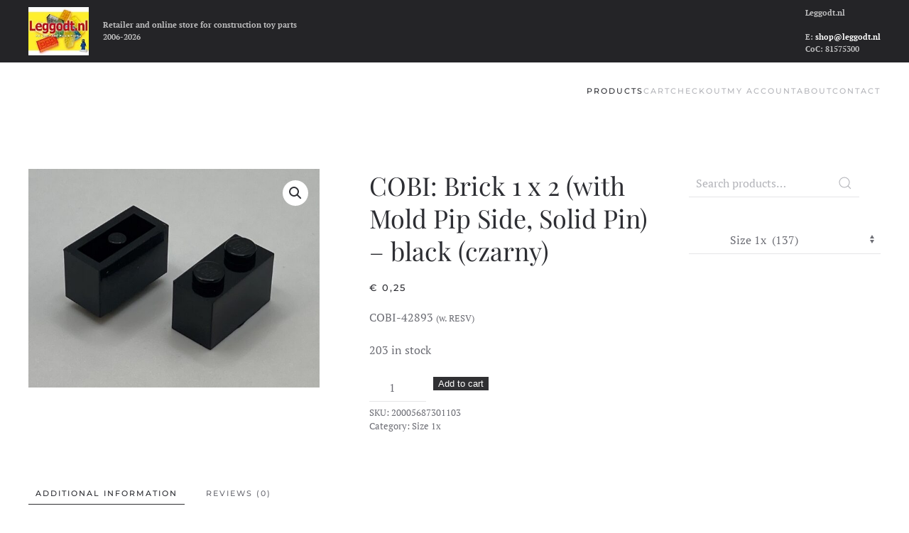

--- FILE ---
content_type: text/html; charset=UTF-8
request_url: https://shop.leggodt.nl/product/cobi-brick-1-x-2-black/
body_size: 15043
content:
<!DOCTYPE html>
<html lang="en-US">
    <head>
        <meta charset="UTF-8">
        <meta name="viewport" content="width=device-width, initial-scale=1">
        <link rel="icon" href="/wp-content/themes/yootheme/packages/theme-wordpress/assets/images/favicon.png" sizes="any">
                <link rel="apple-touch-icon" href="/wp-content/themes/yootheme/packages/theme-wordpress/assets/images/apple-touch-icon.png">
                <title>COBI: Brick 1 x 2 (with Mold Pip Side, Solid Pin) &#8211; black (czarny) &#8211; Leggodt.nl</title>
<meta name='robots' content='max-image-preview:large' />
<script id="cookieyes" type="text/javascript" src="https://cdn-cookieyes.com/client_data/5b4269acea2addd61c5911ec/script.js"></script><link rel="alternate" type="application/rss+xml" title="Leggodt.nl &raquo; Feed" href="https://shop.leggodt.nl/feed/" />
<link rel="alternate" type="application/rss+xml" title="Leggodt.nl &raquo; Comments Feed" href="https://shop.leggodt.nl/comments/feed/" />
<link rel="alternate" type="application/rss+xml" title="Leggodt.nl &raquo; COBI: Brick 1 x 2 (with Mold Pip Side, Solid Pin) &#8211; black (czarny) Comments Feed" href="https://shop.leggodt.nl/product/cobi-brick-1-x-2-black/feed/" />
<link rel="alternate" title="oEmbed (JSON)" type="application/json+oembed" href="https://shop.leggodt.nl/wp-json/oembed/1.0/embed?url=https%3A%2F%2Fshop.leggodt.nl%2Fproduct%2Fcobi-brick-1-x-2-black%2F" />
<link rel="alternate" title="oEmbed (XML)" type="text/xml+oembed" href="https://shop.leggodt.nl/wp-json/oembed/1.0/embed?url=https%3A%2F%2Fshop.leggodt.nl%2Fproduct%2Fcobi-brick-1-x-2-black%2F&#038;format=xml" />
<style id='wp-img-auto-sizes-contain-inline-css' type='text/css'>
img:is([sizes=auto i],[sizes^="auto," i]){contain-intrinsic-size:3000px 1500px}
/*# sourceURL=wp-img-auto-sizes-contain-inline-css */
</style>
<link rel='stylesheet' id='cf7ic_style-css' href='https://shop.leggodt.nl/wp-content/plugins/contact-form-7-image-captcha/css/cf7ic-style.css?ver=3.3.7' type='text/css' media='all' />
<style id='wp-emoji-styles-inline-css' type='text/css'>

	img.wp-smiley, img.emoji {
		display: inline !important;
		border: none !important;
		box-shadow: none !important;
		height: 1em !important;
		width: 1em !important;
		margin: 0 0.07em !important;
		vertical-align: -0.1em !important;
		background: none !important;
		padding: 0 !important;
	}
/*# sourceURL=wp-emoji-styles-inline-css */
</style>
<style id='wp-block-library-inline-css' type='text/css'>
:root{--wp-block-synced-color:#7a00df;--wp-block-synced-color--rgb:122,0,223;--wp-bound-block-color:var(--wp-block-synced-color);--wp-editor-canvas-background:#ddd;--wp-admin-theme-color:#007cba;--wp-admin-theme-color--rgb:0,124,186;--wp-admin-theme-color-darker-10:#006ba1;--wp-admin-theme-color-darker-10--rgb:0,107,160.5;--wp-admin-theme-color-darker-20:#005a87;--wp-admin-theme-color-darker-20--rgb:0,90,135;--wp-admin-border-width-focus:2px}@media (min-resolution:192dpi){:root{--wp-admin-border-width-focus:1.5px}}.wp-element-button{cursor:pointer}:root .has-very-light-gray-background-color{background-color:#eee}:root .has-very-dark-gray-background-color{background-color:#313131}:root .has-very-light-gray-color{color:#eee}:root .has-very-dark-gray-color{color:#313131}:root .has-vivid-green-cyan-to-vivid-cyan-blue-gradient-background{background:linear-gradient(135deg,#00d084,#0693e3)}:root .has-purple-crush-gradient-background{background:linear-gradient(135deg,#34e2e4,#4721fb 50%,#ab1dfe)}:root .has-hazy-dawn-gradient-background{background:linear-gradient(135deg,#faaca8,#dad0ec)}:root .has-subdued-olive-gradient-background{background:linear-gradient(135deg,#fafae1,#67a671)}:root .has-atomic-cream-gradient-background{background:linear-gradient(135deg,#fdd79a,#004a59)}:root .has-nightshade-gradient-background{background:linear-gradient(135deg,#330968,#31cdcf)}:root .has-midnight-gradient-background{background:linear-gradient(135deg,#020381,#2874fc)}:root{--wp--preset--font-size--normal:16px;--wp--preset--font-size--huge:42px}.has-regular-font-size{font-size:1em}.has-larger-font-size{font-size:2.625em}.has-normal-font-size{font-size:var(--wp--preset--font-size--normal)}.has-huge-font-size{font-size:var(--wp--preset--font-size--huge)}.has-text-align-center{text-align:center}.has-text-align-left{text-align:left}.has-text-align-right{text-align:right}.has-fit-text{white-space:nowrap!important}#end-resizable-editor-section{display:none}.aligncenter{clear:both}.items-justified-left{justify-content:flex-start}.items-justified-center{justify-content:center}.items-justified-right{justify-content:flex-end}.items-justified-space-between{justify-content:space-between}.screen-reader-text{border:0;clip-path:inset(50%);height:1px;margin:-1px;overflow:hidden;padding:0;position:absolute;width:1px;word-wrap:normal!important}.screen-reader-text:focus{background-color:#ddd;clip-path:none;color:#444;display:block;font-size:1em;height:auto;left:5px;line-height:normal;padding:15px 23px 14px;text-decoration:none;top:5px;width:auto;z-index:100000}html :where(.has-border-color){border-style:solid}html :where([style*=border-top-color]){border-top-style:solid}html :where([style*=border-right-color]){border-right-style:solid}html :where([style*=border-bottom-color]){border-bottom-style:solid}html :where([style*=border-left-color]){border-left-style:solid}html :where([style*=border-width]){border-style:solid}html :where([style*=border-top-width]){border-top-style:solid}html :where([style*=border-right-width]){border-right-style:solid}html :where([style*=border-bottom-width]){border-bottom-style:solid}html :where([style*=border-left-width]){border-left-style:solid}html :where(img[class*=wp-image-]){height:auto;max-width:100%}:where(figure){margin:0 0 1em}html :where(.is-position-sticky){--wp-admin--admin-bar--position-offset:var(--wp-admin--admin-bar--height,0px)}@media screen and (max-width:600px){html :where(.is-position-sticky){--wp-admin--admin-bar--position-offset:0px}}

/*# sourceURL=wp-block-library-inline-css */
</style><link rel='stylesheet' id='wc-blocks-style-css' href='https://shop.leggodt.nl/wp-content/plugins/woocommerce/assets/client/blocks/wc-blocks.css?ver=wc-10.4.3' type='text/css' media='all' />
<style id='global-styles-inline-css' type='text/css'>
:root{--wp--preset--aspect-ratio--square: 1;--wp--preset--aspect-ratio--4-3: 4/3;--wp--preset--aspect-ratio--3-4: 3/4;--wp--preset--aspect-ratio--3-2: 3/2;--wp--preset--aspect-ratio--2-3: 2/3;--wp--preset--aspect-ratio--16-9: 16/9;--wp--preset--aspect-ratio--9-16: 9/16;--wp--preset--color--black: #000000;--wp--preset--color--cyan-bluish-gray: #abb8c3;--wp--preset--color--white: #ffffff;--wp--preset--color--pale-pink: #f78da7;--wp--preset--color--vivid-red: #cf2e2e;--wp--preset--color--luminous-vivid-orange: #ff6900;--wp--preset--color--luminous-vivid-amber: #fcb900;--wp--preset--color--light-green-cyan: #7bdcb5;--wp--preset--color--vivid-green-cyan: #00d084;--wp--preset--color--pale-cyan-blue: #8ed1fc;--wp--preset--color--vivid-cyan-blue: #0693e3;--wp--preset--color--vivid-purple: #9b51e0;--wp--preset--gradient--vivid-cyan-blue-to-vivid-purple: linear-gradient(135deg,rgb(6,147,227) 0%,rgb(155,81,224) 100%);--wp--preset--gradient--light-green-cyan-to-vivid-green-cyan: linear-gradient(135deg,rgb(122,220,180) 0%,rgb(0,208,130) 100%);--wp--preset--gradient--luminous-vivid-amber-to-luminous-vivid-orange: linear-gradient(135deg,rgb(252,185,0) 0%,rgb(255,105,0) 100%);--wp--preset--gradient--luminous-vivid-orange-to-vivid-red: linear-gradient(135deg,rgb(255,105,0) 0%,rgb(207,46,46) 100%);--wp--preset--gradient--very-light-gray-to-cyan-bluish-gray: linear-gradient(135deg,rgb(238,238,238) 0%,rgb(169,184,195) 100%);--wp--preset--gradient--cool-to-warm-spectrum: linear-gradient(135deg,rgb(74,234,220) 0%,rgb(151,120,209) 20%,rgb(207,42,186) 40%,rgb(238,44,130) 60%,rgb(251,105,98) 80%,rgb(254,248,76) 100%);--wp--preset--gradient--blush-light-purple: linear-gradient(135deg,rgb(255,206,236) 0%,rgb(152,150,240) 100%);--wp--preset--gradient--blush-bordeaux: linear-gradient(135deg,rgb(254,205,165) 0%,rgb(254,45,45) 50%,rgb(107,0,62) 100%);--wp--preset--gradient--luminous-dusk: linear-gradient(135deg,rgb(255,203,112) 0%,rgb(199,81,192) 50%,rgb(65,88,208) 100%);--wp--preset--gradient--pale-ocean: linear-gradient(135deg,rgb(255,245,203) 0%,rgb(182,227,212) 50%,rgb(51,167,181) 100%);--wp--preset--gradient--electric-grass: linear-gradient(135deg,rgb(202,248,128) 0%,rgb(113,206,126) 100%);--wp--preset--gradient--midnight: linear-gradient(135deg,rgb(2,3,129) 0%,rgb(40,116,252) 100%);--wp--preset--font-size--small: 13px;--wp--preset--font-size--medium: 20px;--wp--preset--font-size--large: 36px;--wp--preset--font-size--x-large: 42px;--wp--preset--spacing--20: 0.44rem;--wp--preset--spacing--30: 0.67rem;--wp--preset--spacing--40: 1rem;--wp--preset--spacing--50: 1.5rem;--wp--preset--spacing--60: 2.25rem;--wp--preset--spacing--70: 3.38rem;--wp--preset--spacing--80: 5.06rem;--wp--preset--shadow--natural: 6px 6px 9px rgba(0, 0, 0, 0.2);--wp--preset--shadow--deep: 12px 12px 50px rgba(0, 0, 0, 0.4);--wp--preset--shadow--sharp: 6px 6px 0px rgba(0, 0, 0, 0.2);--wp--preset--shadow--outlined: 6px 6px 0px -3px rgb(255, 255, 255), 6px 6px rgb(0, 0, 0);--wp--preset--shadow--crisp: 6px 6px 0px rgb(0, 0, 0);}:where(.is-layout-flex){gap: 0.5em;}:where(.is-layout-grid){gap: 0.5em;}body .is-layout-flex{display: flex;}.is-layout-flex{flex-wrap: wrap;align-items: center;}.is-layout-flex > :is(*, div){margin: 0;}body .is-layout-grid{display: grid;}.is-layout-grid > :is(*, div){margin: 0;}:where(.wp-block-columns.is-layout-flex){gap: 2em;}:where(.wp-block-columns.is-layout-grid){gap: 2em;}:where(.wp-block-post-template.is-layout-flex){gap: 1.25em;}:where(.wp-block-post-template.is-layout-grid){gap: 1.25em;}.has-black-color{color: var(--wp--preset--color--black) !important;}.has-cyan-bluish-gray-color{color: var(--wp--preset--color--cyan-bluish-gray) !important;}.has-white-color{color: var(--wp--preset--color--white) !important;}.has-pale-pink-color{color: var(--wp--preset--color--pale-pink) !important;}.has-vivid-red-color{color: var(--wp--preset--color--vivid-red) !important;}.has-luminous-vivid-orange-color{color: var(--wp--preset--color--luminous-vivid-orange) !important;}.has-luminous-vivid-amber-color{color: var(--wp--preset--color--luminous-vivid-amber) !important;}.has-light-green-cyan-color{color: var(--wp--preset--color--light-green-cyan) !important;}.has-vivid-green-cyan-color{color: var(--wp--preset--color--vivid-green-cyan) !important;}.has-pale-cyan-blue-color{color: var(--wp--preset--color--pale-cyan-blue) !important;}.has-vivid-cyan-blue-color{color: var(--wp--preset--color--vivid-cyan-blue) !important;}.has-vivid-purple-color{color: var(--wp--preset--color--vivid-purple) !important;}.has-black-background-color{background-color: var(--wp--preset--color--black) !important;}.has-cyan-bluish-gray-background-color{background-color: var(--wp--preset--color--cyan-bluish-gray) !important;}.has-white-background-color{background-color: var(--wp--preset--color--white) !important;}.has-pale-pink-background-color{background-color: var(--wp--preset--color--pale-pink) !important;}.has-vivid-red-background-color{background-color: var(--wp--preset--color--vivid-red) !important;}.has-luminous-vivid-orange-background-color{background-color: var(--wp--preset--color--luminous-vivid-orange) !important;}.has-luminous-vivid-amber-background-color{background-color: var(--wp--preset--color--luminous-vivid-amber) !important;}.has-light-green-cyan-background-color{background-color: var(--wp--preset--color--light-green-cyan) !important;}.has-vivid-green-cyan-background-color{background-color: var(--wp--preset--color--vivid-green-cyan) !important;}.has-pale-cyan-blue-background-color{background-color: var(--wp--preset--color--pale-cyan-blue) !important;}.has-vivid-cyan-blue-background-color{background-color: var(--wp--preset--color--vivid-cyan-blue) !important;}.has-vivid-purple-background-color{background-color: var(--wp--preset--color--vivid-purple) !important;}.has-black-border-color{border-color: var(--wp--preset--color--black) !important;}.has-cyan-bluish-gray-border-color{border-color: var(--wp--preset--color--cyan-bluish-gray) !important;}.has-white-border-color{border-color: var(--wp--preset--color--white) !important;}.has-pale-pink-border-color{border-color: var(--wp--preset--color--pale-pink) !important;}.has-vivid-red-border-color{border-color: var(--wp--preset--color--vivid-red) !important;}.has-luminous-vivid-orange-border-color{border-color: var(--wp--preset--color--luminous-vivid-orange) !important;}.has-luminous-vivid-amber-border-color{border-color: var(--wp--preset--color--luminous-vivid-amber) !important;}.has-light-green-cyan-border-color{border-color: var(--wp--preset--color--light-green-cyan) !important;}.has-vivid-green-cyan-border-color{border-color: var(--wp--preset--color--vivid-green-cyan) !important;}.has-pale-cyan-blue-border-color{border-color: var(--wp--preset--color--pale-cyan-blue) !important;}.has-vivid-cyan-blue-border-color{border-color: var(--wp--preset--color--vivid-cyan-blue) !important;}.has-vivid-purple-border-color{border-color: var(--wp--preset--color--vivid-purple) !important;}.has-vivid-cyan-blue-to-vivid-purple-gradient-background{background: var(--wp--preset--gradient--vivid-cyan-blue-to-vivid-purple) !important;}.has-light-green-cyan-to-vivid-green-cyan-gradient-background{background: var(--wp--preset--gradient--light-green-cyan-to-vivid-green-cyan) !important;}.has-luminous-vivid-amber-to-luminous-vivid-orange-gradient-background{background: var(--wp--preset--gradient--luminous-vivid-amber-to-luminous-vivid-orange) !important;}.has-luminous-vivid-orange-to-vivid-red-gradient-background{background: var(--wp--preset--gradient--luminous-vivid-orange-to-vivid-red) !important;}.has-very-light-gray-to-cyan-bluish-gray-gradient-background{background: var(--wp--preset--gradient--very-light-gray-to-cyan-bluish-gray) !important;}.has-cool-to-warm-spectrum-gradient-background{background: var(--wp--preset--gradient--cool-to-warm-spectrum) !important;}.has-blush-light-purple-gradient-background{background: var(--wp--preset--gradient--blush-light-purple) !important;}.has-blush-bordeaux-gradient-background{background: var(--wp--preset--gradient--blush-bordeaux) !important;}.has-luminous-dusk-gradient-background{background: var(--wp--preset--gradient--luminous-dusk) !important;}.has-pale-ocean-gradient-background{background: var(--wp--preset--gradient--pale-ocean) !important;}.has-electric-grass-gradient-background{background: var(--wp--preset--gradient--electric-grass) !important;}.has-midnight-gradient-background{background: var(--wp--preset--gradient--midnight) !important;}.has-small-font-size{font-size: var(--wp--preset--font-size--small) !important;}.has-medium-font-size{font-size: var(--wp--preset--font-size--medium) !important;}.has-large-font-size{font-size: var(--wp--preset--font-size--large) !important;}.has-x-large-font-size{font-size: var(--wp--preset--font-size--x-large) !important;}
/*# sourceURL=global-styles-inline-css */
</style>

<style id='classic-theme-styles-inline-css' type='text/css'>
/*! This file is auto-generated */
.wp-block-button__link{color:#fff;background-color:#32373c;border-radius:9999px;box-shadow:none;text-decoration:none;padding:calc(.667em + 2px) calc(1.333em + 2px);font-size:1.125em}.wp-block-file__button{background:#32373c;color:#fff;text-decoration:none}
/*# sourceURL=/wp-includes/css/classic-themes.min.css */
</style>
<link rel='stylesheet' id='contact-form-7-css' href='https://shop.leggodt.nl/wp-content/plugins/contact-form-7/includes/css/styles.css?ver=6.1.4' type='text/css' media='all' />
<link rel='stylesheet' id='photoswipe-css' href='https://shop.leggodt.nl/wp-content/plugins/woocommerce/assets/css/photoswipe/photoswipe.min.css?ver=10.4.3' type='text/css' media='all' />
<link rel='stylesheet' id='photoswipe-default-skin-css' href='https://shop.leggodt.nl/wp-content/plugins/woocommerce/assets/css/photoswipe/default-skin/default-skin.min.css?ver=10.4.3' type='text/css' media='all' />
<style id='woocommerce-inline-inline-css' type='text/css'>
.woocommerce form .form-row .required { visibility: visible; }
/*# sourceURL=woocommerce-inline-inline-css */
</style>
<link rel='stylesheet' id='flexible-shipping-free-shipping-css' href='https://shop.leggodt.nl/wp-content/plugins/flexible-shipping/assets/dist/css/free-shipping.css?ver=6.5.3.2' type='text/css' media='all' />
<link href="https://shop.leggodt.nl/wp-content/themes/yootheme-leggodt/css/theme.1.css?ver=1759263359" rel="stylesheet">
<link href="https://shop.leggodt.nl/wp-content/themes/yootheme/css/theme.update.css?ver=4.3.5" rel="stylesheet">
<link href="https://shop.leggodt.nl/wp-content/themes/yootheme-leggodt/css/custom.css?ver=4.3.5" rel="stylesheet">
<script type="text/javascript" src="https://shop.leggodt.nl/wp-includes/js/jquery/jquery.min.js?ver=3.7.1" id="jquery-core-js"></script>
<script type="text/javascript" src="https://shop.leggodt.nl/wp-includes/js/jquery/jquery-migrate.min.js?ver=3.4.1" id="jquery-migrate-js"></script>
<script type="text/javascript" src="https://shop.leggodt.nl/wp-content/plugins/woocommerce/assets/js/zoom/jquery.zoom.min.js?ver=1.7.21-wc.10.4.3" id="wc-zoom-js" defer="defer" data-wp-strategy="defer"></script>
<script type="text/javascript" src="https://shop.leggodt.nl/wp-content/plugins/woocommerce/assets/js/flexslider/jquery.flexslider.min.js?ver=2.7.2-wc.10.4.3" id="wc-flexslider-js" defer="defer" data-wp-strategy="defer"></script>
<script type="text/javascript" src="https://shop.leggodt.nl/wp-content/plugins/woocommerce/assets/js/photoswipe/photoswipe.min.js?ver=4.1.1-wc.10.4.3" id="wc-photoswipe-js" defer="defer" data-wp-strategy="defer"></script>
<script type="text/javascript" src="https://shop.leggodt.nl/wp-content/plugins/woocommerce/assets/js/photoswipe/photoswipe-ui-default.min.js?ver=4.1.1-wc.10.4.3" id="wc-photoswipe-ui-default-js" defer="defer" data-wp-strategy="defer"></script>
<script type="text/javascript" id="wc-single-product-js-extra">
/* <![CDATA[ */
var wc_single_product_params = {"i18n_required_rating_text":"Please select a rating","i18n_rating_options":["1 of 5 stars","2 of 5 stars","3 of 5 stars","4 of 5 stars","5 of 5 stars"],"i18n_product_gallery_trigger_text":"View full-screen image gallery","review_rating_required":"yes","flexslider":{"rtl":false,"animation":"slide","smoothHeight":true,"directionNav":false,"controlNav":"thumbnails","slideshow":false,"animationSpeed":500,"animationLoop":false,"allowOneSlide":false},"zoom_enabled":"1","zoom_options":[],"photoswipe_enabled":"1","photoswipe_options":{"shareEl":false,"closeOnScroll":false,"history":false,"hideAnimationDuration":0,"showAnimationDuration":0},"flexslider_enabled":"1"};
//# sourceURL=wc-single-product-js-extra
/* ]]> */
</script>
<script type="text/javascript" src="https://shop.leggodt.nl/wp-content/plugins/woocommerce/assets/js/frontend/single-product.min.js?ver=10.4.3" id="wc-single-product-js" defer="defer" data-wp-strategy="defer"></script>
<script type="text/javascript" src="https://shop.leggodt.nl/wp-content/plugins/woocommerce/assets/js/jquery-blockui/jquery.blockUI.min.js?ver=2.7.0-wc.10.4.3" id="wc-jquery-blockui-js" defer="defer" data-wp-strategy="defer"></script>
<script type="text/javascript" src="https://shop.leggodt.nl/wp-content/plugins/woocommerce/assets/js/js-cookie/js.cookie.min.js?ver=2.1.4-wc.10.4.3" id="wc-js-cookie-js" defer="defer" data-wp-strategy="defer"></script>
<script type="text/javascript" id="woocommerce-js-extra">
/* <![CDATA[ */
var woocommerce_params = {"ajax_url":"/wp-admin/admin-ajax.php","wc_ajax_url":"/?wc-ajax=%%endpoint%%","i18n_password_show":"Show password","i18n_password_hide":"Hide password"};
//# sourceURL=woocommerce-js-extra
/* ]]> */
</script>
<script type="text/javascript" src="https://shop.leggodt.nl/wp-content/plugins/woocommerce/assets/js/frontend/woocommerce.min.js?ver=10.4.3" id="woocommerce-js" defer="defer" data-wp-strategy="defer"></script>
<link rel="https://api.w.org/" href="https://shop.leggodt.nl/wp-json/" /><link rel="alternate" title="JSON" type="application/json" href="https://shop.leggodt.nl/wp-json/wp/v2/product/11636" /><link rel="EditURI" type="application/rsd+xml" title="RSD" href="https://shop.leggodt.nl/xmlrpc.php?rsd" />
<link rel="canonical" href="https://shop.leggodt.nl/product/cobi-brick-1-x-2-black/" />
<link rel='shortlink' href='https://shop.leggodt.nl/?p=11636' />
	<noscript><style>.woocommerce-product-gallery{ opacity: 1 !important; }</style></noscript>
	<script src="https://shop.leggodt.nl/wp-content/themes/yootheme/vendor/assets/uikit/dist/js/uikit.min.js?ver=4.3.5"></script>
<script src="https://shop.leggodt.nl/wp-content/themes/yootheme/vendor/assets/uikit/dist/js/uikit-icons-fuse.min.js?ver=4.3.5"></script>
<script src="https://shop.leggodt.nl/wp-content/themes/yootheme/js/theme.js?ver=4.3.5"></script>
<script>window.yootheme ||= {}; var $theme = yootheme.theme = {"i18n":{"close":{"label":"Close"},"totop":{"label":"Back to top"},"marker":{"label":"Open"},"navbarToggleIcon":{"label":"Open menu"},"paginationPrevious":{"label":"Previous page"},"paginationNext":{"label":"Next page"},"searchIcon":{"toggle":"Open Search","submit":"Submit Search"},"slider":{"next":"Next slide","previous":"Previous slide","slideX":"Slide %s","slideLabel":"%s of %s"},"slideshow":{"next":"Next slide","previous":"Previous slide","slideX":"Slide %s","slideLabel":"%s of %s"},"lightboxPanel":{"next":"Next slide","previous":"Previous slide","slideLabel":"%s of %s","close":"Close"}}};</script>
<link rel="icon" href="/wp-content/themes/yootheme/packages/theme-wordpress/assets/images/favicon.png" sizes="any">
<link rel="apple-touch-icon" href="/wp-content/themes/yootheme/packages/theme-wordpress/assets/images/apple-touch-icon.png">
    <link rel='stylesheet' id='wc-stripe-blocks-checkout-style-css' href='https://shop.leggodt.nl/wp-content/plugins/woocommerce-gateway-stripe/build/upe-blocks.css?ver=5149cca93b0373758856' type='text/css' media='all' />
<link rel='stylesheet' id='wc-stripe-upe-classic-css' href='https://shop.leggodt.nl/wp-content/plugins/woocommerce-gateway-stripe/build/upe-classic.css?ver=10.3.1' type='text/css' media='all' />
<link rel='stylesheet' id='stripelink_styles-css' href='https://shop.leggodt.nl/wp-content/plugins/woocommerce-gateway-stripe/assets/css/stripe-link.css?ver=10.3.1' type='text/css' media='all' />
</head>
    <body class="wp-singular product-template-default single single-product postid-11636 wp-theme-yootheme wp-child-theme-yootheme-leggodt  theme-yootheme woocommerce woocommerce-page woocommerce-no-js">

        
        <div class="uk-hidden-visually uk-notification uk-notification-top-left uk-width-auto">
            <div class="uk-notification-message">
                <a href="#tm-main">Skip to main content</a>
            </div>
        </div>

        
        
        <div class="tm-page">

                        


<header class="tm-header-mobile uk-hidden@m">


    
        <div class="uk-navbar-container">

            <div class="uk-container uk-container-expand">
                <nav class="uk-navbar" uk-navbar="{&quot;align&quot;:&quot;left&quot;,&quot;container&quot;:&quot;.tm-header-mobile&quot;,&quot;boundary&quot;:&quot;.tm-header-mobile .uk-navbar-container&quot;}">

                                        <div class="uk-navbar-left">

                        
                                                    <a uk-toggle href="#tm-dialog-mobile" class="uk-navbar-toggle">

        
        <div uk-navbar-toggle-icon></div>

        
    </a>                        
                    </div>
                    
                    
                    
                </nav>
            </div>

        </div>

    



        <div id="tm-dialog-mobile" uk-offcanvas="container: true; overlay: true" mode="slide">
        <div class="uk-offcanvas-bar uk-flex uk-flex-column">

                        <button class="uk-offcanvas-close uk-close-large" type="button" uk-close uk-toggle="cls: uk-close-large; mode: media; media: @s"></button>
            
                        <div class="uk-margin-auto-bottom">
                
<div class="uk-panel widget widget_nav_menu" id="nav_menu-2">

    
    
<ul class="uk-nav uk-nav-default">
    
	<li class="menu-item menu-item-type-post_type menu-item-object-page menu-item-home current_page_parent uk-active"><a href="https://shop.leggodt.nl/"> Products</a></li>
	<li class="menu-item menu-item-type-post_type menu-item-object-page"><a href="https://shop.leggodt.nl/cart/"> Cart <span data-cart-brackets></span></a></li>
	<li class="menu-item menu-item-type-post_type menu-item-object-page"><a href="https://shop.leggodt.nl/checkout/"> Checkout</a></li>
	<li class="menu-item menu-item-type-post_type menu-item-object-page"><a href="https://shop.leggodt.nl/my-account/"> My account</a></li>
	<li class="menu-item menu-item-type-post_type menu-item-object-page"><a href="https://shop.leggodt.nl/about/"> About</a></li>
	<li class="menu-item menu-item-type-post_type menu-item-object-page"><a href="https://shop.leggodt.nl/contact/"> Contact</a></li></ul>

</div>
            </div>
            
            
        </div>
    </div>
    
    
    

</header>


<div class="tm-toolbar tm-toolbar-default uk-visible@m">
    <div class="uk-container uk-flex uk-flex-middle">

                <div>
            <div class="uk-grid-medium uk-child-width-auto uk-flex-middle" uk-grid="margin: uk-margin-small-top">

                                <div>
<div class="uk-panel widget widget_media_image" id="media_image-3">

    
    <a href="https://shop.leggodt.nl"><img width="85" height="68" src="https://shop.leggodt.nl/wp-content/uploads/Leggodt-logo-150x120.jpeg" class="image wp-image-140271  attachment-90x68 size-90x68" alt="" style="max-width: 100%; height: auto;" title="Leggodt.nl" decoding="async" /></a>
</div>
</div><div>
<div class="uk-panel widget widget_text" id="text-2">

    
    			<div class="uk-panel textwidget"><strong>Retailer and online store for construction toy parts</strong>
<br>
<strong> 2006-2026</strong></div>
		
</div>
</div>                
                
            </div>
        </div>
        
                <div class="uk-margin-auto-left">
            <div class="uk-grid-medium uk-child-width-auto uk-flex-middle" uk-grid="margin: uk-margin-small-top">
                <div>
<div class="uk-panel widget widget_text" id="text-5">

    
    			<div class="uk-panel textwidget"><strong>Leggodt.nl</strong><br><br>
<strong>E: <a href="mailto:shop@leggodt.nl">shop@leggodt.nl</a></strong><br>
<strong>CoC: 81575300</strong>
<br></div>
		
</div>
</div>            </div>
        </div>
        
    </div>
</div>

<header class="tm-header uk-visible@m">



    
        <div class="uk-navbar-container">

            <div class="uk-container">
                <nav class="uk-navbar" uk-navbar="{&quot;align&quot;:&quot;left&quot;,&quot;container&quot;:&quot;.tm-header&quot;,&quot;boundary&quot;:&quot;.tm-header .uk-navbar-container&quot;}">

                    
                    
                                        <div class="uk-navbar-right">

                                                    
<ul class="uk-navbar-nav">
    
	<li class="menu-item menu-item-type-post_type menu-item-object-page menu-item-home current_page_parent uk-active"><a href="https://shop.leggodt.nl/"> Products</a></li>
	<li class="menu-item menu-item-type-post_type menu-item-object-page"><a href="https://shop.leggodt.nl/cart/"> Cart <span data-cart-brackets></span></a></li>
	<li class="menu-item menu-item-type-post_type menu-item-object-page"><a href="https://shop.leggodt.nl/checkout/"> Checkout</a></li>
	<li class="menu-item menu-item-type-post_type menu-item-object-page"><a href="https://shop.leggodt.nl/my-account/"> My account</a></li>
	<li class="menu-item menu-item-type-post_type menu-item-object-page"><a href="https://shop.leggodt.nl/about/"> About</a></li>
	<li class="menu-item menu-item-type-post_type menu-item-object-page"><a href="https://shop.leggodt.nl/contact/"> Contact</a></li></ul>
                        
                                                                            
                    </div>
                    
                </nav>
            </div>

        </div>

    







</header>

            
            
            <main id="tm-main"  class="tm-main uk-section uk-section-default" uk-height-viewport="expand: true">

                                <div class="uk-container">

                    
                    <div class="uk-grid" uk-grid>
                        <div class="uk-width-expand@m">

                    
                            
                
	<div id="primary" class="content-area"><main id="main" class="site-main" role="main">
					
			<div class="woocommerce-notices-wrapper"></div><div id="product-11636" class="product type-product post-11636 status-publish first instock product_cat-size-1x-plane-brick has-post-thumbnail purchasable product-type-simple">

	<div class="woocommerce-product-gallery woocommerce-product-gallery--with-images woocommerce-product-gallery--columns-4 images" data-columns="4" style="opacity: 0; transition: opacity .25s ease-in-out;">
	<div class="woocommerce-product-gallery__wrapper">
		<div data-thumb="https://shop.leggodt.nl/wp-content/uploads/200056873011-100x100.jpeg" data-thumb-alt="COBI: Brick 1 x 2 (with Mold Pip Side, Solid Pin) - black (czarny)" data-thumb-srcset="https://shop.leggodt.nl/wp-content/uploads/200056873011-100x100.jpeg 100w, https://shop.leggodt.nl/wp-content/uploads/200056873011-150x150.jpeg 150w, https://shop.leggodt.nl/wp-content/uploads/200056873011-300x300.jpeg 300w"  data-thumb-sizes="(max-width: 100px) 100vw, 100px" class="woocommerce-product-gallery__image"><a href="https://shop.leggodt.nl/wp-content/uploads/200056873011.jpeg"><img width="600" height="450" src="https://shop.leggodt.nl/wp-content/uploads/200056873011-600x450.jpeg" class="wp-post-image" alt="COBI: Brick 1 x 2 (with Mold Pip Side, Solid Pin) - black (czarny)" data-caption="" data-src="https://shop.leggodt.nl/wp-content/uploads/200056873011.jpeg" data-large_image="https://shop.leggodt.nl/wp-content/uploads/200056873011.jpeg" data-large_image_width="1536" data-large_image_height="1152" decoding="async" fetchpriority="high" srcset="https://shop.leggodt.nl/wp-content/uploads/200056873011-600x450.jpeg 600w, https://shop.leggodt.nl/wp-content/uploads/200056873011-300x225.jpeg 300w, https://shop.leggodt.nl/wp-content/uploads/200056873011-1024x768.jpeg 1024w, https://shop.leggodt.nl/wp-content/uploads/200056873011-768x576.jpeg 768w, https://shop.leggodt.nl/wp-content/uploads/200056873011.jpeg 1536w" sizes="(max-width: 600px) 100vw, 600px" /></a></div>	</div>
</div>

	<div class="summary entry-summary">
		<h1 class="product_title entry-title">COBI: Brick 1 x 2 (with Mold Pip Side, Solid Pin) &#8211; black (czarny)</h1><p class="price"><span class="woocommerce-Price-amount amount"><bdi><span class="woocommerce-Price-currencySymbol">&euro;</span>&nbsp;0,25</bdi></span></p>
<div class="woocommerce-product-details__short-description">
	<p>COBI-42893 <small>(w. RESV)</small></p>
</div>
<p class="stock in-stock">203 in stock</p>

	
	<form class="cart" action="https://shop.leggodt.nl/product/cobi-brick-1-x-2-black/" method="post" enctype='multipart/form-data'>
		
		<div class="quantity">
		<label class="screen-reader-text" for="quantity_69719ad0c8453">COBI: Brick 1 x 2 (with Mold Pip Side, Solid Pin) - black (czarny) quantity</label>
	<input
		type="number"
				id="quantity_69719ad0c8453"
		class="input-text qty text"
		name="quantity"
		value="1"
		aria-label="Product quantity"
				min="1"
					max="203"
							step="1"
			placeholder=""
			inputmode="numeric"
			autocomplete="off"
			/>
	</div>

		<button type="submit" name="add-to-cart" value="11636" class="single_add_to_cart_button button alt">Add to cart</button>

			</form>

	
<div class="product_meta">

	
	
		<span class="sku_wrapper">SKU: <span class="sku">20005687301103</span></span>

	
	<span class="posted_in">Category: <a href="https://shop.leggodt.nl/product-category/cobi/parts-cobi/brick/plane-brick/size-1x-plane-brick/" rel="tag">Size 1x</a></span>
	
	
</div>
	</div>

	
	<div class="woocommerce-tabs wc-tabs-wrapper">
		<ul class="tabs wc-tabs" role="tablist">
							<li role="presentation" class="additional_information_tab" id="tab-title-additional_information">
					<a href="#tab-additional_information" role="tab" aria-controls="tab-additional_information">
						Additional information					</a>
				</li>
							<li role="presentation" class="reviews_tab" id="tab-title-reviews">
					<a href="#tab-reviews" role="tab" aria-controls="tab-reviews">
						Reviews (0)					</a>
				</li>
					</ul>
					<div class="woocommerce-Tabs-panel woocommerce-Tabs-panel--additional_information panel entry-content wc-tab" id="tab-additional_information" role="tabpanel" aria-labelledby="tab-title-additional_information">
				
	<h2>Additional information</h2>

<table class="woocommerce-product-attributes shop_attributes" aria-label="Product Details">
			<tr class="woocommerce-product-attributes-item woocommerce-product-attributes-item--weight">
			<th class="woocommerce-product-attributes-item__label" scope="row">Weight</th>
			<td class="woocommerce-product-attributes-item__value">1 g</td>
		</tr>
			<tr class="woocommerce-product-attributes-item woocommerce-product-attributes-item--dimensions">
			<th class="woocommerce-product-attributes-item__label" scope="row">Volume</th>
			<td class="woocommerce-product-attributes-item__value">16 &times; 8 &times; 12 mm</td>
		</tr>
			<tr class="woocommerce-product-attributes-item woocommerce-product-attributes-item--attribute_dimensions">
			<th class="woocommerce-product-attributes-item__label" scope="row">Dimensions</th>
			<td class="woocommerce-product-attributes-item__value"><p>1 x 2</p>
</td>
		</tr>
			<tr class="woocommerce-product-attributes-item woocommerce-product-attributes-item--attribute_color">
			<th class="woocommerce-product-attributes-item__label" scope="row">Color</th>
			<td class="woocommerce-product-attributes-item__value"><p>Black (Czarny)</p>
</td>
		</tr>
			<tr class="woocommerce-product-attributes-item woocommerce-product-attributes-item--attribute_condition">
			<th class="woocommerce-product-attributes-item__label" scope="row">Condition</th>
			<td class="woocommerce-product-attributes-item__value"><p>Used-Mint</p>
</td>
		</tr>
			<tr class="woocommerce-product-attributes-item woocommerce-product-attributes-item--attribute_brand-identification">
			<th class="woocommerce-product-attributes-item__label" scope="row">Brand identification</th>
			<td class="woocommerce-product-attributes-item__value"><p>COBI-42893 (w. RESV)</p>
</td>
		</tr>
	</table>
			</div>
					<div class="woocommerce-Tabs-panel woocommerce-Tabs-panel--reviews panel entry-content wc-tab" id="tab-reviews" role="tabpanel" aria-labelledby="tab-title-reviews">
				<div id="reviews" class="woocommerce-Reviews">
	<div id="comments">
		<h2 class="woocommerce-Reviews-title">
			Reviews		</h2>

					<p class="woocommerce-noreviews">There are no reviews yet.</p>
			</div>

			<p class="woocommerce-verification-required">Only logged in customers who have purchased this product may leave a review.</p>
	
	<div class="clear"></div>
</div>
			</div>
		
			</div>


	<section class="related products">

					<h2>Related products</h2>
				<ul class="products columns-4">

			
					<li class="product type-product post-11625 status-publish first instock product_cat-size-1x-plane-brick has-post-thumbnail purchasable product-type-simple">
	<a href="https://shop.leggodt.nl/product/cobi-brick-1-x-1-olive-green/" class="woocommerce-LoopProduct-link woocommerce-loop-product__link"><img width="300" height="300" src="https://shop.leggodt.nl/wp-content/uploads/200056872155-300x300.jpeg" class="attachment-woocommerce_thumbnail size-woocommerce_thumbnail" alt="COBI: Brick 1 x 1 (with Mold Pip Side) - light green military (jasnozielony wojskowy/militarny)" decoding="async" loading="lazy" srcset="https://shop.leggodt.nl/wp-content/uploads/200056872155-300x300.jpeg 300w, https://shop.leggodt.nl/wp-content/uploads/200056872155-150x150.jpeg 150w, https://shop.leggodt.nl/wp-content/uploads/200056872155-100x100.jpeg 100w" sizes="auto, (max-width: 300px) 100vw, 300px" /><h2 class="woocommerce-loop-product__title">COBI: Brick 1 x 1 (with Mold Pip Side) &#8211; light green military (jasnozielony wojskowy/militarny)</h2>
	<span class="price"><span class="woocommerce-Price-amount amount"><bdi><span class="woocommerce-Price-currencySymbol">&euro;</span>&nbsp;0,25</bdi></span></span>
</a><a href="/product/cobi-brick-1-x-2-black/?add-to-cart=11625" aria-describedby="woocommerce_loop_add_to_cart_link_describedby_11625" data-quantity="1" class="button product_type_simple add_to_cart_button ajax_add_to_cart" data-product_id="11625" data-product_sku="20005687215503" aria-label="Add to cart: &ldquo;COBI: Brick 1 x 1 (with Mold Pip Side) - light green military (jasnozielony wojskowy/militarny)&rdquo;" rel="nofollow" data-success_message="&ldquo;COBI: Brick 1 x 1 (with Mold Pip Side) - light green military (jasnozielony wojskowy/militarny)&rdquo; has been added to your cart">Add to cart</a>	<span id="woocommerce_loop_add_to_cart_link_describedby_11625" class="screen-reader-text">
			</span>
</li>

			
					<li class="product type-product post-11624 status-publish instock product_cat-size-1x-plane-brick has-post-thumbnail purchasable product-type-simple">
	<a href="https://shop.leggodt.nl/product/cobi-brick-1-x-1-light-brown/" class="woocommerce-LoopProduct-link woocommerce-loop-product__link"><img width="300" height="300" src="https://shop.leggodt.nl/wp-content/uploads/200056872225-300x300.jpeg" class="attachment-woocommerce_thumbnail size-woocommerce_thumbnail" alt="COBI: Brick 1 x 1 (with Mold Pip Side) - brown (brazowy)" decoding="async" loading="lazy" srcset="https://shop.leggodt.nl/wp-content/uploads/200056872225-300x300.jpeg 300w, https://shop.leggodt.nl/wp-content/uploads/200056872225-150x150.jpeg 150w, https://shop.leggodt.nl/wp-content/uploads/200056872225-100x100.jpeg 100w" sizes="auto, (max-width: 300px) 100vw, 300px" /><h2 class="woocommerce-loop-product__title">COBI: Brick 1 x 1 (with Mold Pip Side) &#8211; brown (brazowy)</h2>
	<span class="price"><span class="woocommerce-Price-amount amount"><bdi><span class="woocommerce-Price-currencySymbol">&euro;</span>&nbsp;0,25</bdi></span></span>
</a><a href="/product/cobi-brick-1-x-2-black/?add-to-cart=11624" aria-describedby="woocommerce_loop_add_to_cart_link_describedby_11624" data-quantity="1" class="button product_type_simple add_to_cart_button ajax_add_to_cart" data-product_id="11624" data-product_sku="20005687222503" aria-label="Add to cart: &ldquo;COBI: Brick 1 x 1 (with Mold Pip Side) - brown (brazowy)&rdquo;" rel="nofollow" data-success_message="&ldquo;COBI: Brick 1 x 1 (with Mold Pip Side) - brown (brazowy)&rdquo; has been added to your cart">Add to cart</a>	<span id="woocommerce_loop_add_to_cart_link_describedby_11624" class="screen-reader-text">
			</span>
</li>

			
					<li class="product type-product post-11639 status-publish instock product_cat-size-1x-plane-brick has-post-thumbnail purchasable product-type-simple">
	<a href="https://shop.leggodt.nl/product/cobi-brick-1-x-2-grey/" class="woocommerce-LoopProduct-link woocommerce-loop-product__link"><img width="300" height="300" src="https://shop.leggodt.nl/wp-content/uploads/200056873009-300x300.jpeg" class="attachment-woocommerce_thumbnail size-woocommerce_thumbnail" alt="COBI: Brick 1 x 2 (with Mold Pip Side, Solid Pin) - new grey (nowy szary)" decoding="async" loading="lazy" srcset="https://shop.leggodt.nl/wp-content/uploads/200056873009-300x300.jpeg 300w, https://shop.leggodt.nl/wp-content/uploads/200056873009-150x150.jpeg 150w, https://shop.leggodt.nl/wp-content/uploads/200056873009-100x100.jpeg 100w" sizes="auto, (max-width: 300px) 100vw, 300px" /><h2 class="woocommerce-loop-product__title">COBI: Brick 1 x 2 (with Mold Pip Side, Solid Pin) &#8211; new grey (nowy szary)</h2>
	<span class="price"><span class="woocommerce-Price-amount amount"><bdi><span class="woocommerce-Price-currencySymbol">&euro;</span>&nbsp;0,15</bdi></span></span>
</a><a href="/product/cobi-brick-1-x-2-black/?add-to-cart=11639" aria-describedby="woocommerce_loop_add_to_cart_link_describedby_11639" data-quantity="1" class="button product_type_simple add_to_cart_button ajax_add_to_cart" data-product_id="11639" data-product_sku="20005687300903" aria-label="Add to cart: &ldquo;COBI: Brick 1 x 2 (with Mold Pip Side, Solid Pin) - new grey (nowy szary)&rdquo;" rel="nofollow" data-success_message="&ldquo;COBI: Brick 1 x 2 (with Mold Pip Side, Solid Pin) - new grey (nowy szary)&rdquo; has been added to your cart">Add to cart</a>	<span id="woocommerce_loop_add_to_cart_link_describedby_11639" class="screen-reader-text">
			</span>
</li>

			
					<li class="product type-product post-11626 status-publish last instock product_cat-size-1x-plane-brick has-post-thumbnail purchasable product-type-simple">
	<a href="https://shop.leggodt.nl/product/cobi-brick-1-x-1-sand/" class="woocommerce-LoopProduct-link woocommerce-loop-product__link"><img width="300" height="300" src="https://shop.leggodt.nl/wp-content/uploads/200056872002-300x300.jpeg" class="attachment-woocommerce_thumbnail size-woocommerce_thumbnail" alt="COBI: Brick 1 x 1 (with Mold Pip Side) - beige (bezowy)" decoding="async" loading="lazy" srcset="https://shop.leggodt.nl/wp-content/uploads/200056872002-300x300.jpeg 300w, https://shop.leggodt.nl/wp-content/uploads/200056872002-150x150.jpeg 150w, https://shop.leggodt.nl/wp-content/uploads/200056872002-100x100.jpeg 100w" sizes="auto, (max-width: 300px) 100vw, 300px" /><h2 class="woocommerce-loop-product__title">COBI: Brick 1 x 1 (with Mold Pip Side) &#8211; beige (bezowy)</h2>
	<span class="price"><span class="woocommerce-Price-amount amount"><bdi><span class="woocommerce-Price-currencySymbol">&euro;</span>&nbsp;0,25</bdi></span></span>
</a><a href="/product/cobi-brick-1-x-2-black/?add-to-cart=11626" aria-describedby="woocommerce_loop_add_to_cart_link_describedby_11626" data-quantity="1" class="button product_type_simple add_to_cart_button ajax_add_to_cart" data-product_id="11626" data-product_sku="20005687200203" aria-label="Add to cart: &ldquo;COBI: Brick 1 x 1 (with Mold Pip Side) - beige (bezowy)&rdquo;" rel="nofollow" data-success_message="&ldquo;COBI: Brick 1 x 1 (with Mold Pip Side) - beige (bezowy)&rdquo; has been added to your cart">Add to cart</a>	<span id="woocommerce_loop_add_to_cart_link_describedby_11626" class="screen-reader-text">
			</span>
</li>

			
		</ul>

	</section>
	</div>


		
	</main></div>
	
        
                                                </div>

                        
<aside id="tm-sidebar" class="tm-sidebar uk-width-1-4@m">
    
<div class="uk-grid uk-child-width-1-1" uk-grid>    <div>
<div class="uk-panel widget widget_woocommerce_product_search woocommerce widget_product_search" id="woocommerce_product_search-2">

    
    <form role="search" method="get" class="woocommerce-product-search" action="https://shop.leggodt.nl/">
	<label class="screen-reader-text" for="woocommerce-product-search-field-0">Search for:</label>
	<input type="search" id="woocommerce-product-search-field-0" class="search-field" placeholder="Search products&hellip;" value="" name="s" />
	<button type="submit" value="Search" class="">Search</button>
	<input type="hidden" name="post_type" value="product" />
</form>

</div>
</div>    <div>
<div class="uk-panel widget widget_woocommerce_product_categories woocommerce widget_product_categories" id="woocommerce_product_categories-2">

    
    <select  name='product_cat' id='product_cat' class='dropdown_product_cat'>
	<option value=''>Select a category</option>
	<option class="level-0" value="cobi">COBI&nbsp;&nbsp;(5,689)</option>
	<option class="level-1" value="sets">&nbsp;&nbsp;&nbsp;Sets&nbsp;&nbsp;(3)</option>
	<option class="level-1" value="packaging">&nbsp;&nbsp;&nbsp;Packaging&nbsp;&nbsp;(119)</option>
	<option class="level-1" value="instructions">&nbsp;&nbsp;&nbsp;Instructions&nbsp;&nbsp;(107)</option>
	<option class="level-1" value="stickersheet-cobi">&nbsp;&nbsp;&nbsp;Stickersheet&nbsp;&nbsp;(17)</option>
	<option class="level-1" value="figure-cobi">&nbsp;&nbsp;&nbsp;Figure&nbsp;&nbsp;(171)</option>
	<option class="level-1" value="parts-cobi">&nbsp;&nbsp;&nbsp;Parts&nbsp;&nbsp;(5,261)</option>
	<option class="level-2" value="20yrs-leggodt-nl-sale">&nbsp;&nbsp;&nbsp;&nbsp;&nbsp;&nbsp;20yrs leggodt.nl sale&nbsp;&nbsp;(232)</option>
	<option class="level-2" value="sorted-lots">&nbsp;&nbsp;&nbsp;&nbsp;&nbsp;&nbsp;Sorted Lots&nbsp;&nbsp;(65)</option>
	<option class="level-2" value="pad-printed">&nbsp;&nbsp;&nbsp;&nbsp;&nbsp;&nbsp;Pad printed&nbsp;&nbsp;(418)</option>
	<option class="level-2" value="stickered-parts-cobi">&nbsp;&nbsp;&nbsp;&nbsp;&nbsp;&nbsp;Stickered&nbsp;&nbsp;(8)</option>
	<option class="level-2" value="animal">&nbsp;&nbsp;&nbsp;&nbsp;&nbsp;&nbsp;Animal&nbsp;&nbsp;(13)</option>
	<option class="level-2" value="bar">&nbsp;&nbsp;&nbsp;&nbsp;&nbsp;&nbsp;Bar&nbsp;&nbsp;(64)</option>
	<option class="level-2" value="baseplate">&nbsp;&nbsp;&nbsp;&nbsp;&nbsp;&nbsp;Baseplate&nbsp;&nbsp;(4)</option>
	<option class="level-2" value="bracket-parts-cobi">&nbsp;&nbsp;&nbsp;&nbsp;&nbsp;&nbsp;Bracket&nbsp;&nbsp;(168)</option>
	<option class="level-2" value="brick">&nbsp;&nbsp;&nbsp;&nbsp;&nbsp;&nbsp;Brick&nbsp;&nbsp;(386)</option>
	<option class="level-3" value="plane-brick">&nbsp;&nbsp;&nbsp;&nbsp;&nbsp;&nbsp;&nbsp;&nbsp;&nbsp;Plane&nbsp;&nbsp;(212)</option>
	<option class="level-4" value="size-1x-plane-brick" selected="selected">&nbsp;&nbsp;&nbsp;&nbsp;&nbsp;&nbsp;&nbsp;&nbsp;&nbsp;&nbsp;&nbsp;&nbsp;Size 1x&nbsp;&nbsp;(137)</option>
	<option class="level-4" value="size-2x-plane-brick">&nbsp;&nbsp;&nbsp;&nbsp;&nbsp;&nbsp;&nbsp;&nbsp;&nbsp;&nbsp;&nbsp;&nbsp;Size 2x&nbsp;&nbsp;(75)</option>
	<option class="level-3" value="arch">&nbsp;&nbsp;&nbsp;&nbsp;&nbsp;&nbsp;&nbsp;&nbsp;&nbsp;Arch&nbsp;&nbsp;(31)</option>
	<option class="level-3" value="modified-brick">&nbsp;&nbsp;&nbsp;&nbsp;&nbsp;&nbsp;&nbsp;&nbsp;&nbsp;Modified&nbsp;&nbsp;(121)</option>
	<option class="level-3" value="round-brick">&nbsp;&nbsp;&nbsp;&nbsp;&nbsp;&nbsp;&nbsp;&nbsp;&nbsp;Round&nbsp;&nbsp;(22)</option>
	<option class="level-2" value="cloth">&nbsp;&nbsp;&nbsp;&nbsp;&nbsp;&nbsp;Cloth&nbsp;&nbsp;(5)</option>
	<option class="level-2" value="cone">&nbsp;&nbsp;&nbsp;&nbsp;&nbsp;&nbsp;Cone&nbsp;&nbsp;(9)</option>
	<option class="level-2" value="door">&nbsp;&nbsp;&nbsp;&nbsp;&nbsp;&nbsp;Door&nbsp;&nbsp;(12)</option>
	<option class="level-2" value="electronic-onderdelen-cobi">&nbsp;&nbsp;&nbsp;&nbsp;&nbsp;&nbsp;Electronic&nbsp;&nbsp;(22)</option>
	<option class="level-2" value="fence">&nbsp;&nbsp;&nbsp;&nbsp;&nbsp;&nbsp;Fence&nbsp;&nbsp;(17)</option>
	<option class="level-2" value="figure">&nbsp;&nbsp;&nbsp;&nbsp;&nbsp;&nbsp;Figure&nbsp;&nbsp;(99)</option>
	<option class="level-2" value="flag">&nbsp;&nbsp;&nbsp;&nbsp;&nbsp;&nbsp;Flag&nbsp;&nbsp;(20)</option>
	<option class="level-2" value="hinge">&nbsp;&nbsp;&nbsp;&nbsp;&nbsp;&nbsp;Hinge&nbsp;&nbsp;(118)</option>
	<option class="level-2" value="hose">&nbsp;&nbsp;&nbsp;&nbsp;&nbsp;&nbsp;Hose&nbsp;&nbsp;(23)</option>
	<option class="level-2" value="panel">&nbsp;&nbsp;&nbsp;&nbsp;&nbsp;&nbsp;Panel&nbsp;&nbsp;(46)</option>
	<option class="level-2" value="plane">&nbsp;&nbsp;&nbsp;&nbsp;&nbsp;&nbsp;Plane&nbsp;&nbsp;(153)</option>
	<option class="level-2" value="plant-onderdelen-cobi">&nbsp;&nbsp;&nbsp;&nbsp;&nbsp;&nbsp;Plant&nbsp;&nbsp;(30)</option>
	<option class="level-2" value="plate">&nbsp;&nbsp;&nbsp;&nbsp;&nbsp;&nbsp;Plate&nbsp;&nbsp;(1,017)</option>
	<option class="level-2" value="rock">&nbsp;&nbsp;&nbsp;&nbsp;&nbsp;&nbsp;Rock&nbsp;&nbsp;(18)</option>
	<option class="level-2" value="roof">&nbsp;&nbsp;&nbsp;&nbsp;&nbsp;&nbsp;Roof&nbsp;&nbsp;(82)</option>
	<option class="level-2" value="ship">&nbsp;&nbsp;&nbsp;&nbsp;&nbsp;&nbsp;Ship&nbsp;&nbsp;(173)</option>
	<option class="level-2" value="slope">&nbsp;&nbsp;&nbsp;&nbsp;&nbsp;&nbsp;Slope&nbsp;&nbsp;(601)</option>
	<option class="level-2" value="spacecraft">&nbsp;&nbsp;&nbsp;&nbsp;&nbsp;&nbsp;Spacecraft&nbsp;&nbsp;(22)</option>
	<option class="level-2" value="string">&nbsp;&nbsp;&nbsp;&nbsp;&nbsp;&nbsp;String&nbsp;&nbsp;(15)</option>
	<option class="level-2" value="support">&nbsp;&nbsp;&nbsp;&nbsp;&nbsp;&nbsp;Support&nbsp;&nbsp;(21)</option>
	<option class="level-2" value="tank">&nbsp;&nbsp;&nbsp;&nbsp;&nbsp;&nbsp;Tank&nbsp;&nbsp;(94)</option>
	<option class="level-2" value="tank-wars">&nbsp;&nbsp;&nbsp;&nbsp;&nbsp;&nbsp;Tank Wars&nbsp;&nbsp;(37)</option>
	<option class="level-2" value="technic">&nbsp;&nbsp;&nbsp;&nbsp;&nbsp;&nbsp;Technic&nbsp;&nbsp;(58)</option>
	<option class="level-2" value="tile">&nbsp;&nbsp;&nbsp;&nbsp;&nbsp;&nbsp;Tile&nbsp;&nbsp;(616)</option>
	<option class="level-2" value="tool">&nbsp;&nbsp;&nbsp;&nbsp;&nbsp;&nbsp;Tool&nbsp;&nbsp;(143)</option>
	<option class="level-2" value="train">&nbsp;&nbsp;&nbsp;&nbsp;&nbsp;&nbsp;Train&nbsp;&nbsp;(78)</option>
	<option class="level-2" value="tube">&nbsp;&nbsp;&nbsp;&nbsp;&nbsp;&nbsp;Tube&nbsp;&nbsp;(173)</option>
	<option class="level-2" value="turntable">&nbsp;&nbsp;&nbsp;&nbsp;&nbsp;&nbsp;Turntable&nbsp;&nbsp;(47)</option>
	<option class="level-2" value="vehicle">&nbsp;&nbsp;&nbsp;&nbsp;&nbsp;&nbsp;Vehicle&nbsp;&nbsp;(188)</option>
	<option class="level-2" value="weapon">&nbsp;&nbsp;&nbsp;&nbsp;&nbsp;&nbsp;Weapon&nbsp;&nbsp;(100)</option>
	<option class="level-2" value="wedge-parts-cobi">&nbsp;&nbsp;&nbsp;&nbsp;&nbsp;&nbsp;Wedge&nbsp;&nbsp;(205)</option>
	<option class="level-2" value="wheel">&nbsp;&nbsp;&nbsp;&nbsp;&nbsp;&nbsp;Wheel&nbsp;&nbsp;(132)</option>
	<option class="level-2" value="window">&nbsp;&nbsp;&nbsp;&nbsp;&nbsp;&nbsp;Window&nbsp;&nbsp;(10)</option>
	<option class="level-2" value="winx">&nbsp;&nbsp;&nbsp;&nbsp;&nbsp;&nbsp;Winx&nbsp;&nbsp;(9)</option>
	<option class="level-2" value="other">&nbsp;&nbsp;&nbsp;&nbsp;&nbsp;&nbsp;Other&nbsp;&nbsp;(133)</option>
	<option class="level-1" value="books">&nbsp;&nbsp;&nbsp;Books&nbsp;&nbsp;(11)</option>
	<option class="level-0" value="laser-pegs">LASER PEGS&nbsp;&nbsp;(675)</option>
	<option class="level-0" value="plus-bricks">PLUS BRICKS&nbsp;&nbsp;(551)</option>
	<option class="level-0" value="plasticant">PLASTICANT&nbsp;&nbsp;(178)</option>
	<option class="level-0" value="philiform">PHILIFORM&nbsp;&nbsp;(129)</option>
	<option class="level-0" value="plasteck">PLASTECK&nbsp;&nbsp;(30)</option>
	<option class="level-0" value="formo">FORMO&nbsp;&nbsp;(25)</option>
	<option class="level-0" value="1099">&#8212;//&#8212;&nbsp;&nbsp;(1)</option>
	<option class="level-0" value="risk">RISK&nbsp;&nbsp;(238)</option>
</select>

</div>
</div></div></aside>

                    </div>
                     
                </div>
                
            </main>

            
            
        </div>

        
        <script type="speculationrules">
{"prefetch":[{"source":"document","where":{"and":[{"href_matches":"/*"},{"not":{"href_matches":["/wp-*.php","/wp-admin/*","/wp-content/uploads/*","/wp-content/*","/wp-content/plugins/*","/wp-content/themes/yootheme-leggodt/*","/wp-content/themes/yootheme/*","/*\\?(.+)"]}},{"not":{"selector_matches":"a[rel~=\"nofollow\"]"}},{"not":{"selector_matches":".no-prefetch, .no-prefetch a"}}]},"eagerness":"conservative"}]}
</script>
<script type="application/ld+json">{"@context":"https://schema.org/","@type":"Product","@id":"https://shop.leggodt.nl/product/cobi-brick-1-x-2-black/#product","name":"COBI: Brick 1 x 2 (with Mold Pip Side, Solid Pin) - black (czarny)","url":"https://shop.leggodt.nl/product/cobi-brick-1-x-2-black/","description":"COBI-42893 (w. RESV)","image":"https://shop.leggodt.nl/wp-content/uploads/200056873011.jpeg","sku":"20005687301103","offers":[{"@type":"Offer","priceSpecification":[{"@type":"UnitPriceSpecification","price":"0.25","priceCurrency":"EUR","valueAddedTaxIncluded":true,"validThrough":"2027-12-31"}],"priceValidUntil":"2027-12-31","availability":"https://schema.org/InStock","url":"https://shop.leggodt.nl/product/cobi-brick-1-x-2-black/","seller":{"@type":"Organization","name":"Leggodt.nl","url":"https://shop.leggodt.nl"}}]}</script>
<div id="photoswipe-fullscreen-dialog" class="pswp" tabindex="-1" role="dialog" aria-modal="true" aria-hidden="true" aria-label="Full screen image">
	<div class="pswp__bg"></div>
	<div class="pswp__scroll-wrap">
		<div class="pswp__container">
			<div class="pswp__item"></div>
			<div class="pswp__item"></div>
			<div class="pswp__item"></div>
		</div>
		<div class="pswp__ui pswp__ui--hidden">
			<div class="pswp__top-bar">
				<div class="pswp__counter"></div>
				<button class="pswp__button pswp__button--zoom" aria-label="Zoom in/out"></button>
				<button class="pswp__button pswp__button--fs" aria-label="Toggle fullscreen"></button>
				<button class="pswp__button pswp__button--share" aria-label="Share"></button>
				<button class="pswp__button pswp__button--close" aria-label="Close (Esc)"></button>
				<div class="pswp__preloader">
					<div class="pswp__preloader__icn">
						<div class="pswp__preloader__cut">
							<div class="pswp__preloader__donut"></div>
						</div>
					</div>
				</div>
			</div>
			<div class="pswp__share-modal pswp__share-modal--hidden pswp__single-tap">
				<div class="pswp__share-tooltip"></div>
			</div>
			<button class="pswp__button pswp__button--arrow--left" aria-label="Previous (arrow left)"></button>
			<button class="pswp__button pswp__button--arrow--right" aria-label="Next (arrow right)"></button>
			<div class="pswp__caption">
				<div class="pswp__caption__center"></div>
			</div>
		</div>
	</div>
</div>
	<script type='text/javascript'>
		(function () {
			var c = document.body.className;
			c = c.replace(/woocommerce-no-js/, 'woocommerce-js');
			document.body.className = c;
		})();
	</script>
	<script type="text/javascript" src="https://shop.leggodt.nl/wp-includes/js/dist/hooks.min.js?ver=dd5603f07f9220ed27f1" id="wp-hooks-js"></script>
<script type="text/javascript" src="https://shop.leggodt.nl/wp-includes/js/dist/i18n.min.js?ver=c26c3dc7bed366793375" id="wp-i18n-js"></script>
<script type="text/javascript" id="wp-i18n-js-after">
/* <![CDATA[ */
wp.i18n.setLocaleData( { 'text direction\u0004ltr': [ 'ltr' ] } );
//# sourceURL=wp-i18n-js-after
/* ]]> */
</script>
<script type="text/javascript" src="https://shop.leggodt.nl/wp-content/plugins/contact-form-7/includes/swv/js/index.js?ver=6.1.4" id="swv-js"></script>
<script type="text/javascript" id="contact-form-7-js-before">
/* <![CDATA[ */
var wpcf7 = {
    "api": {
        "root": "https:\/\/shop.leggodt.nl\/wp-json\/",
        "namespace": "contact-form-7\/v1"
    }
};
//# sourceURL=contact-form-7-js-before
/* ]]> */
</script>
<script type="text/javascript" src="https://shop.leggodt.nl/wp-content/plugins/contact-form-7/includes/js/index.js?ver=6.1.4" id="contact-form-7-js"></script>
<script type="text/javascript" src="https://shop.leggodt.nl/wp-includes/js/comment-reply.min.js?ver=6.9" id="comment-reply-js" async="async" data-wp-strategy="async" fetchpriority="low"></script>
<script type="text/javascript" id="wc-product-category-dropdown-widget-js-after">
/* <![CDATA[ */
					jQuery( '.dropdown_product_cat' ).on( 'change', function() {
						const categoryValue = jQuery(this).val();

						if ( categoryValue ) {
							const homeUrl = 'https://shop.leggodt.nl/';
							const url = new URL( homeUrl, window.location.origin );
							url.searchParams.set( 'product_cat', categoryValue );
							location.href = url.toString();
						} else {
							location.href = 'https://shop.leggodt.nl/';
						}
					});
	
					if ( jQuery().selectWoo ) {
						var wc_product_cat_select = function() {
							jQuery( '.dropdown_product_cat' ).selectWoo( {
								placeholder: 'Select a category',
								minimumResultsForSearch: 5,
								width: '100%',
								allowClear: true,
								language: {
									noResults: function() {
										return 'No matches found';
									}
								}
							} );
						};
						wc_product_cat_select();
					}
				
//# sourceURL=wc-product-category-dropdown-widget-js-after
/* ]]> */
</script>
<script type="text/javascript" src="https://js.stripe.com/v3/?ver=3.0" id="stripe-js"></script>
<script type="text/javascript" id="wc-country-select-js-extra">
/* <![CDATA[ */
var wc_country_select_params = {"countries":"{\"AT\":[],\"BE\":[],\"CA\":{\"AB\":\"Alberta\",\"BC\":\"British Columbia\",\"MB\":\"Manitoba\",\"NB\":\"New Brunswick\",\"NL\":\"Newfoundland and Labrador\",\"NT\":\"Northwest Territories\",\"NS\":\"Nova Scotia\",\"NU\":\"Nunavut\",\"ON\":\"Ontario\",\"PE\":\"Prince Edward Island\",\"QC\":\"Quebec\",\"SK\":\"Saskatchewan\",\"YT\":\"Yukon Territory\"},\"DK\":[],\"FI\":[],\"FR\":[],\"DE\":{\"DE-BW\":\"Baden-W\\u00fcrttemberg\",\"DE-BY\":\"Bavaria\",\"DE-BE\":\"Berlin\",\"DE-BB\":\"Brandenburg\",\"DE-HB\":\"Bremen\",\"DE-HH\":\"Hamburg\",\"DE-HE\":\"Hesse\",\"DE-MV\":\"Mecklenburg-Vorpommern\",\"DE-NI\":\"Lower Saxony\",\"DE-NW\":\"North Rhine-Westphalia\",\"DE-RP\":\"Rhineland-Palatinate\",\"DE-SL\":\"Saarland\",\"DE-SN\":\"Saxony\",\"DE-ST\":\"Saxony-Anhalt\",\"DE-SH\":\"Schleswig-Holstein\",\"DE-TH\":\"Thuringia\"},\"LU\":[],\"NL\":[],\"NO\":[],\"PL\":[],\"SK\":[],\"KR\":[],\"SE\":[],\"CH\":{\"AG\":\"Aargau\",\"AR\":\"Appenzell Ausserrhoden\",\"AI\":\"Appenzell Innerrhoden\",\"BL\":\"Basel-Landschaft\",\"BS\":\"Basel-Stadt\",\"BE\":\"Bern\",\"FR\":\"Fribourg\",\"GE\":\"Geneva\",\"GL\":\"Glarus\",\"GR\":\"Graub\\u00fcnden\",\"JU\":\"Jura\",\"LU\":\"Luzern\",\"NE\":\"Neuch\\u00e2tel\",\"NW\":\"Nidwalden\",\"OW\":\"Obwalden\",\"SH\":\"Schaffhausen\",\"SZ\":\"Schwyz\",\"SO\":\"Solothurn\",\"SG\":\"St. Gallen\",\"TG\":\"Thurgau\",\"TI\":\"Ticino\",\"UR\":\"Uri\",\"VS\":\"Valais\",\"VD\":\"Vaud\",\"ZG\":\"Zug\",\"ZH\":\"Z\\u00fcrich\"}}","i18n_select_state_text":"Select an option\u2026","i18n_no_matches":"No matches found","i18n_ajax_error":"Loading failed","i18n_input_too_short_1":"Please enter 1 or more characters","i18n_input_too_short_n":"Please enter %qty% or more characters","i18n_input_too_long_1":"Please delete 1 character","i18n_input_too_long_n":"Please delete %qty% characters","i18n_selection_too_long_1":"You can only select 1 item","i18n_selection_too_long_n":"You can only select %qty% items","i18n_load_more":"Loading more results\u2026","i18n_searching":"Searching\u2026"};
//# sourceURL=wc-country-select-js-extra
/* ]]> */
</script>
<script type="text/javascript" src="https://shop.leggodt.nl/wp-content/plugins/woocommerce/assets/js/frontend/country-select.min.js?ver=10.4.3" id="wc-country-select-js" data-wp-strategy="defer"></script>
<script type="text/javascript" id="wc-address-i18n-js-extra">
/* <![CDATA[ */
var wc_address_i18n_params = {"locale":"{\"AT\":{\"postcode\":{\"priority\":65},\"state\":{\"required\":false,\"hidden\":true}},\"BE\":{\"postcode\":{\"priority\":65},\"state\":{\"required\":false,\"hidden\":true}},\"CA\":{\"postcode\":{\"label\":\"Postal code\"},\"state\":{\"label\":\"Province\"}},\"CH\":{\"postcode\":{\"priority\":65},\"state\":{\"label\":\"Canton\",\"required\":false}},\"DE\":{\"postcode\":{\"priority\":65},\"state\":{\"required\":false}},\"DK\":{\"postcode\":{\"priority\":65},\"state\":{\"required\":false,\"hidden\":true}},\"FI\":{\"postcode\":{\"priority\":65},\"state\":{\"required\":false,\"hidden\":true}},\"FR\":{\"postcode\":{\"priority\":65},\"state\":{\"required\":false,\"hidden\":true}},\"KR\":{\"state\":{\"required\":false,\"hidden\":true}},\"NL\":{\"postcode\":{\"priority\":65},\"state\":{\"required\":false,\"hidden\":true}},\"NO\":{\"postcode\":{\"priority\":65},\"state\":{\"required\":false,\"hidden\":true}},\"PL\":{\"postcode\":{\"priority\":65},\"state\":{\"required\":false,\"hidden\":true}},\"SK\":{\"postcode\":{\"priority\":65},\"state\":{\"required\":false,\"hidden\":true}},\"LU\":{\"state\":{\"required\":false,\"hidden\":true}},\"SE\":{\"postcode\":{\"priority\":65},\"state\":{\"required\":false,\"hidden\":true}},\"GB\":{\"postcode\":{\"label\":\"Postcode\"},\"state\":{\"label\":\"County\",\"required\":false}},\"default\":{\"first_name\":{\"label\":\"First name\",\"required\":true,\"class\":[\"form-row-first\"],\"autocomplete\":\"given-name\",\"priority\":10},\"last_name\":{\"label\":\"Last name\",\"required\":true,\"class\":[\"form-row-last\"],\"autocomplete\":\"family-name\",\"priority\":20},\"company\":{\"label\":\"Company name\",\"class\":[\"form-row-wide\"],\"autocomplete\":\"organization\",\"priority\":30,\"required\":false},\"country\":{\"type\":\"country\",\"label\":\"Country / Region\",\"required\":true,\"class\":[\"form-row-wide\",\"address-field\",\"update_totals_on_change\"],\"autocomplete\":\"country\",\"priority\":40},\"address_1\":{\"label\":\"Street address\",\"placeholder\":\"House number and street name\",\"required\":true,\"class\":[\"form-row-wide\",\"address-field\"],\"autocomplete\":\"address-line1\",\"priority\":50},\"address_2\":{\"label\":\"Apartment, suite, unit, etc.\",\"label_class\":[\"screen-reader-text\"],\"placeholder\":\"Apartment, suite, unit, etc. (optional)\",\"class\":[\"form-row-wide\",\"address-field\"],\"autocomplete\":\"address-line2\",\"priority\":60,\"required\":false},\"city\":{\"label\":\"Town / City\",\"required\":true,\"class\":[\"form-row-wide\",\"address-field\"],\"autocomplete\":\"address-level2\",\"priority\":70},\"state\":{\"type\":\"state\",\"label\":\"State / County\",\"required\":true,\"class\":[\"form-row-wide\",\"address-field\"],\"validate\":[\"state\"],\"autocomplete\":\"address-level1\",\"priority\":80},\"postcode\":{\"label\":\"Postcode / ZIP\",\"required\":true,\"class\":[\"form-row-wide\",\"address-field\"],\"validate\":[\"postcode\"],\"autocomplete\":\"postal-code\",\"priority\":90}}}","locale_fields":"{\"address_1\":\"#billing_address_1_field, #shipping_address_1_field\",\"address_2\":\"#billing_address_2_field, #shipping_address_2_field\",\"state\":\"#billing_state_field, #shipping_state_field, #calc_shipping_state_field\",\"postcode\":\"#billing_postcode_field, #shipping_postcode_field, #calc_shipping_postcode_field\",\"city\":\"#billing_city_field, #shipping_city_field, #calc_shipping_city_field\"}","i18n_required_text":"required","i18n_optional_text":"optional"};
//# sourceURL=wc-address-i18n-js-extra
/* ]]> */
</script>
<script type="text/javascript" src="https://shop.leggodt.nl/wp-content/plugins/woocommerce/assets/js/frontend/address-i18n.min.js?ver=10.4.3" id="wc-address-i18n-js" data-wp-strategy="defer"></script>
<script type="text/javascript" id="wc-checkout-js-extra">
/* <![CDATA[ */
var wc_checkout_params = {"ajax_url":"/wp-admin/admin-ajax.php","wc_ajax_url":"/?wc-ajax=%%endpoint%%","update_order_review_nonce":"6fc5be0039","apply_coupon_nonce":"966a3c04b5","remove_coupon_nonce":"15e8b35c1b","option_guest_checkout":"yes","checkout_url":"/?wc-ajax=checkout","is_checkout":"0","debug_mode":"","i18n_checkout_error":"There was an error processing your order. Please check for any charges in your payment method and review your \u003Ca href=\"https://shop.leggodt.nl/my-account/orders/\"\u003Eorder history\u003C/a\u003E before placing the order again."};
//# sourceURL=wc-checkout-js-extra
/* ]]> */
</script>
<script type="text/javascript" src="https://shop.leggodt.nl/wp-content/plugins/woocommerce/assets/js/frontend/checkout.min.js?ver=10.4.3" id="wc-checkout-js" data-wp-strategy="defer"></script>
<script type="text/javascript" id="wc-stripe-upe-classic-js-extra">
/* <![CDATA[ */
var wc_stripe_upe_params = {"gatewayId":"stripe","title":"Credit / Debit Card","isUPEEnabled":"1","key":"pk_live_51Iczn0GTtA2LZ0jl2taLXODv07AXe17o66zQ8g7IzPWt4qH4DWa5XYjHRBNsbO86usT0DvyX5RkvNaeYP1cDFjwN00bs4XYSj9","locale":"en","apiVersion":"2024-06-20","isLoggedIn":"","isSignupOnCheckoutAllowed":"1","isCheckout":"","return_url":"https://shop.leggodt.nl/checkout/order-received/?utm_nooverride=1","ajax_url":"/?wc-ajax=%%endpoint%%","wp_ajax_url":"https://shop.leggodt.nl/wp-admin/admin-ajax.php","theme_name":"yootheme-leggodt","testMode":"","createPaymentIntentNonce":"34c8aabf81","updatePaymentIntentNonce":"7854ced33c","createSetupIntentNonce":"69780c444e","createAndConfirmSetupIntentNonce":"44c9f9f5c5","updateFailedOrderNonce":"71d30cab12","paymentMethodsConfig":{"bancontact":{"isReusable":false,"title":"Bancontact","description":"","testingInstructions":"","showSaveOption":false,"supportsDeferredIntent":true,"countries":[],"enabledPaymentMethods":["bancontact","card","eps","ideal","p24"]},"card":{"isReusable":true,"title":"Credit / Debit Card","description":"","testingInstructions":"\u003Cstrong\u003ETest mode:\u003C/strong\u003E use the test VISA card 4242424242424242 with any expiry date and CVC. Other payment methods may redirect to a Stripe test page to authorize payment. More test card numbers are listed \u003Ca href=\"https://docs.stripe.com/testing\" target=\"_blank\"\u003Ehere\u003C/a\u003E.","showSaveOption":true,"supportsDeferredIntent":true,"countries":[],"enabledPaymentMethods":["bancontact","card","eps","ideal","p24"]},"eps":{"isReusable":false,"title":"EPS","description":"","testingInstructions":"","showSaveOption":false,"supportsDeferredIntent":true,"countries":[],"enabledPaymentMethods":["bancontact","card","eps","ideal","p24"]},"ideal":{"isReusable":false,"title":"iDEAL","description":"","testingInstructions":"","showSaveOption":false,"supportsDeferredIntent":true,"countries":[],"enabledPaymentMethods":["bancontact","card","eps","ideal","p24"]},"p24":{"isReusable":false,"title":"Przelewy24","description":"","testingInstructions":"","showSaveOption":false,"supportsDeferredIntent":true,"countries":[],"enabledPaymentMethods":["bancontact","card","eps","ideal","p24"]}},"genericErrorMessage":"There was a problem processing the payment. Please check your email inbox and refresh the page to try again.","accountDescriptor":"","addPaymentReturnURL":"https://shop.leggodt.nl/my-account/payment-methods/","orderReceivedURL":"https://shop.leggodt.nl/checkout/order-received/","enabledBillingFields":["billing_first_name","billing_last_name","billing_company","billing_country","billing_address_1","billing_address_2","billing_postcode","billing_city","billing_state","billing_phone","billing_email"],"cartContainsSubscription":"","subscriptionRequiresManualRenewal":"","subscriptionManualRenewalEnabled":"","forceSavePaymentMethod":"","accountCountry":"NL","isExpressCheckoutEnabled":"","isAmazonPayEnabled":"","isLinkEnabled":"","appearance":"","blocksAppearance":"","saveAppearanceNonce":"f80fe1bafd","isAmazonPayAvailable":"","isOCEnabled":"","hasAffirmGatewayPlugin":"","hasKlarnaGatewayPlugin":"","cartTotal":"0","currency":"EUR","isPaymentNeeded":"","invalid_number":"The card number is not a valid credit card number.","invalid_expiry_month":"The card's expiration month is invalid.","invalid_expiry_year":"The card's expiration year is invalid.","invalid_cvc":"The card's security code is invalid.","incorrect_number":"The card number is incorrect.","incomplete_number":"The card number is incomplete.","incomplete_cvc":"The card's security code is incomplete.","incomplete_expiry":"The card's expiration date is incomplete.","expired_card":"The card has expired.","incorrect_cvc":"The card's security code is incorrect.","incorrect_zip":"The card's zip code failed validation.","postal_code_invalid":"Invalid zip code, please correct and try again","invalid_expiry_year_past":"The card's expiration year is in the past","card_declined":"The card was declined.","missing":"There is no card on a customer that is being charged.","processing_error":"An error occurred while processing the card.","invalid_sofort_country":"The billing country is not accepted by Sofort. Please try another country.","email_invalid":"Invalid email address, please correct and try again.","invalid_request_error":"Unable to process this payment, please try again or use alternative method.","amount_too_large":"The order total is too high for this payment method","amount_too_small":"The order total is too low for this payment method","country_code_invalid":"Invalid country code, please try again with a valid country code","tax_id_invalid":"Invalid Tax Id, please try again with a valid tax id","invalid_wallet_type":"Invalid wallet payment type, please try again or use an alternative method.","payment_intent_authentication_failure":"We are unable to authenticate your payment method. Please choose a different payment method and try again.","insufficient_funds":"Your card has insufficient funds."};
//# sourceURL=wc-stripe-upe-classic-js-extra
/* ]]> */
</script>
<script type="text/javascript" src="https://shop.leggodt.nl/wp-content/plugins/woocommerce-gateway-stripe/build/upe-classic.js?ver=10.3.1" id="wc-stripe-upe-classic-js"></script>
<script id="wp-emoji-settings" type="application/json">
{"baseUrl":"https://s.w.org/images/core/emoji/17.0.2/72x72/","ext":".png","svgUrl":"https://s.w.org/images/core/emoji/17.0.2/svg/","svgExt":".svg","source":{"concatemoji":"https://shop.leggodt.nl/wp-includes/js/wp-emoji-release.min.js?ver=6.9"}}
</script>
<script type="module">
/* <![CDATA[ */
/*! This file is auto-generated */
const a=JSON.parse(document.getElementById("wp-emoji-settings").textContent),o=(window._wpemojiSettings=a,"wpEmojiSettingsSupports"),s=["flag","emoji"];function i(e){try{var t={supportTests:e,timestamp:(new Date).valueOf()};sessionStorage.setItem(o,JSON.stringify(t))}catch(e){}}function c(e,t,n){e.clearRect(0,0,e.canvas.width,e.canvas.height),e.fillText(t,0,0);t=new Uint32Array(e.getImageData(0,0,e.canvas.width,e.canvas.height).data);e.clearRect(0,0,e.canvas.width,e.canvas.height),e.fillText(n,0,0);const a=new Uint32Array(e.getImageData(0,0,e.canvas.width,e.canvas.height).data);return t.every((e,t)=>e===a[t])}function p(e,t){e.clearRect(0,0,e.canvas.width,e.canvas.height),e.fillText(t,0,0);var n=e.getImageData(16,16,1,1);for(let e=0;e<n.data.length;e++)if(0!==n.data[e])return!1;return!0}function u(e,t,n,a){switch(t){case"flag":return n(e,"\ud83c\udff3\ufe0f\u200d\u26a7\ufe0f","\ud83c\udff3\ufe0f\u200b\u26a7\ufe0f")?!1:!n(e,"\ud83c\udde8\ud83c\uddf6","\ud83c\udde8\u200b\ud83c\uddf6")&&!n(e,"\ud83c\udff4\udb40\udc67\udb40\udc62\udb40\udc65\udb40\udc6e\udb40\udc67\udb40\udc7f","\ud83c\udff4\u200b\udb40\udc67\u200b\udb40\udc62\u200b\udb40\udc65\u200b\udb40\udc6e\u200b\udb40\udc67\u200b\udb40\udc7f");case"emoji":return!a(e,"\ud83e\u1fac8")}return!1}function f(e,t,n,a){let r;const o=(r="undefined"!=typeof WorkerGlobalScope&&self instanceof WorkerGlobalScope?new OffscreenCanvas(300,150):document.createElement("canvas")).getContext("2d",{willReadFrequently:!0}),s=(o.textBaseline="top",o.font="600 32px Arial",{});return e.forEach(e=>{s[e]=t(o,e,n,a)}),s}function r(e){var t=document.createElement("script");t.src=e,t.defer=!0,document.head.appendChild(t)}a.supports={everything:!0,everythingExceptFlag:!0},new Promise(t=>{let n=function(){try{var e=JSON.parse(sessionStorage.getItem(o));if("object"==typeof e&&"number"==typeof e.timestamp&&(new Date).valueOf()<e.timestamp+604800&&"object"==typeof e.supportTests)return e.supportTests}catch(e){}return null}();if(!n){if("undefined"!=typeof Worker&&"undefined"!=typeof OffscreenCanvas&&"undefined"!=typeof URL&&URL.createObjectURL&&"undefined"!=typeof Blob)try{var e="postMessage("+f.toString()+"("+[JSON.stringify(s),u.toString(),c.toString(),p.toString()].join(",")+"));",a=new Blob([e],{type:"text/javascript"});const r=new Worker(URL.createObjectURL(a),{name:"wpTestEmojiSupports"});return void(r.onmessage=e=>{i(n=e.data),r.terminate(),t(n)})}catch(e){}i(n=f(s,u,c,p))}t(n)}).then(e=>{for(const n in e)a.supports[n]=e[n],a.supports.everything=a.supports.everything&&a.supports[n],"flag"!==n&&(a.supports.everythingExceptFlag=a.supports.everythingExceptFlag&&a.supports[n]);var t;a.supports.everythingExceptFlag=a.supports.everythingExceptFlag&&!a.supports.flag,a.supports.everything||((t=a.source||{}).concatemoji?r(t.concatemoji):t.wpemoji&&t.twemoji&&(r(t.twemoji),r(t.wpemoji)))});
//# sourceURL=https://shop.leggodt.nl/wp-includes/js/wp-emoji-loader.min.js
/* ]]> */
</script>
    </body>
</html>
